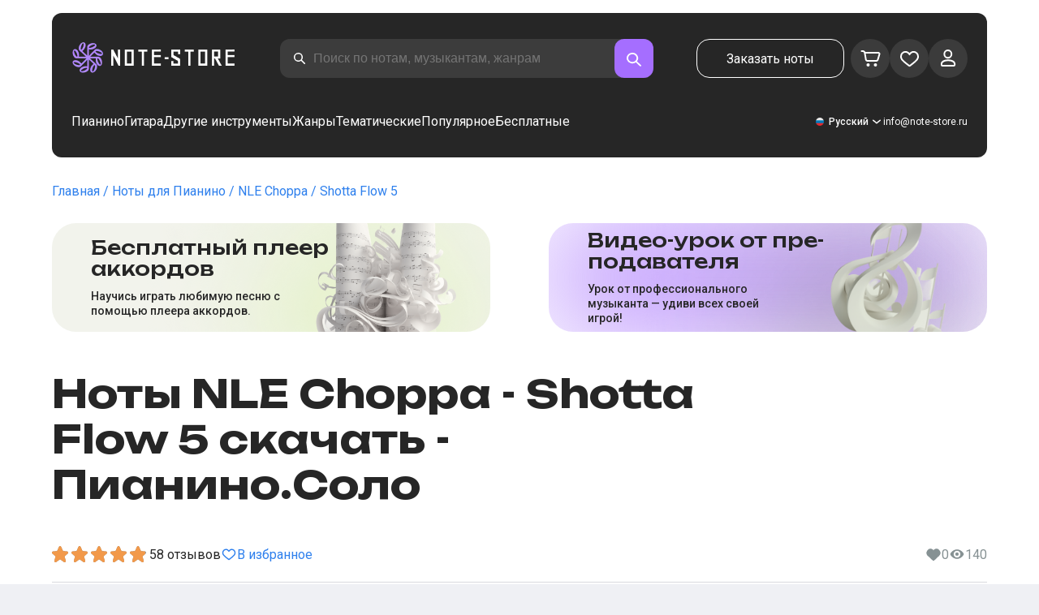

--- FILE ---
content_type: application/javascript; charset=UTF-8
request_url: https://note-store.ru/_next/static/chunks/2417-dba6c43147b499a5.js
body_size: 9127
content:
(self["webpackChunk_N_E"] = self["webpackChunk_N_E"] || []).push([[2417],{

/***/ 72417:
/***/ (function(__unused_webpack_module, __webpack_exports__, __webpack_require__) {

"use strict";

// EXPORTS
__webpack_require__.d(__webpack_exports__, {
  Z: function() { return /* binding */ Card; }
});

// EXTERNAL MODULE: ./node_modules/next/dist/compiled/react/jsx-runtime.js
var jsx_runtime = __webpack_require__(57437);
// EXTERNAL MODULE: ./node_modules/classnames/index.js
var classnames = __webpack_require__(56800);
var classnames_default = /*#__PURE__*/__webpack_require__.n(classnames);
// EXTERNAL MODULE: ./node_modules/he/he.js
var he = __webpack_require__(28101);
var he_default = /*#__PURE__*/__webpack_require__.n(he);
// EXTERNAL MODULE: ./node_modules/next/dist/api/link.js
var api_link = __webpack_require__(87138);
// EXTERNAL MODULE: ./src/shared/ui/index.ts + 50 modules
var ui = __webpack_require__(84297);
// EXTERNAL MODULE: ./src/entities/card/card.module.css
var card_module = __webpack_require__(29083);
var card_module_default = /*#__PURE__*/__webpack_require__.n(card_module);
// EXTERNAL MODULE: ./node_modules/next/dist/api/image.js
var api_image = __webpack_require__(66648);
// EXTERNAL MODULE: ./src/shared/config/index.ts + 5 modules
var config = __webpack_require__(53724);
// EXTERNAL MODULE: ./src/entities/card/components/preview/preview.module.css
var preview_module = __webpack_require__(77933);
var preview_module_default = /*#__PURE__*/__webpack_require__.n(preview_module);
;// CONCATENATED MODULE: ./src/entities/card/components/preview/preview.tsx






const Preview = (param)=>{
    let { href, target, contrast, src, className, height = 135, width = 95, ...imageProps } = param;
    if (href) {
        return /*#__PURE__*/ (0,jsx_runtime.jsx)(api_link["default"], {
            href: href,
            target: target,
            className: classnames_default()((preview_module_default()).link, className),
            prefetch: false,
            children: /*#__PURE__*/ (0,jsx_runtime.jsx)("div", {
                className: classnames_default()((preview_module_default()).wrap, className, {
                    [(preview_module_default()).contrast]: contrast
                }),
                children: /*#__PURE__*/ (0,jsx_runtime.jsx)(api_image["default"], {
                    quality: 100,
                    src: "".concat(config/* ENV */.Vi.STORAGE).concat(src),
                    ...imageProps,
                    height: height,
                    width: width
                })
            })
        });
    }
    return /*#__PURE__*/ (0,jsx_runtime.jsx)("div", {
        className: classnames_default()((preview_module_default()).wrap, className, {
            [(preview_module_default()).contrast]: contrast
        }),
        children: /*#__PURE__*/ (0,jsx_runtime.jsx)(api_image["default"], {
            src: "".concat(config/* ENV */.Vi.STORAGE).concat(src),
            ...imageProps,
            height: height,
            width: width
        })
    });
};

;// CONCATENATED MODULE: ./src/entities/card/components/preview/index.ts


// EXTERNAL MODULE: ./src/shared/assets/index.ts + 1 modules
var assets = __webpack_require__(7798);
// EXTERNAL MODULE: ./src/entities/card/components/btn-link/btn-link.module.css
var btn_link_module = __webpack_require__(1012);
var btn_link_module_default = /*#__PURE__*/__webpack_require__.n(btn_link_module);
;// CONCATENATED MODULE: ./src/entities/card/components/btn-link/btn-link.tsx





const BtnLink = (param)=>{
    let { href } = param;
    return /*#__PURE__*/ (0,jsx_runtime.jsx)(api_link["default"], {
        href: href,
        target: "_blank",
        className: (btn_link_module_default()).btnLink,
        prefetch: false,
        children: /*#__PURE__*/ (0,jsx_runtime.jsx)(api_image["default"], {
            src: assets/* linkIcon */.Nq,
            alt: "link",
            width: 28,
            height: 28
        })
    });
};

;// CONCATENATED MODULE: ./src/entities/card/components/btn-link/index.ts


// EXTERNAL MODULE: ./src/entities/card/components/instruments/instruments.module.css
var instruments_module = __webpack_require__(80448);
var instruments_module_default = /*#__PURE__*/__webpack_require__.n(instruments_module);
;// CONCATENATED MODULE: ./src/entities/card/components/instruments/instruments.tsx


const Instruments = (param)=>{
    let { instruments } = param;
    return /*#__PURE__*/ (0,jsx_runtime.jsx)("div", {
        className: (instruments_module_default()).instruments,
        children: instruments === null || instruments === void 0 ? void 0 : instruments.map((instrument)=>/*#__PURE__*/ (0,jsx_runtime.jsx)("span", {
                children: instrument.title
            }, instrument.title))
    });
};

;// CONCATENATED MODULE: ./src/entities/card/components/instruments/index.ts


// EXTERNAL MODULE: ./src/entities/card/components/variants/variants.module.css
var variants_module = __webpack_require__(62686);
var variants_module_default = /*#__PURE__*/__webpack_require__.n(variants_module);
;// CONCATENATED MODULE: ./src/entities/card/components/variants/variants.tsx



const Variants = (param)=>{
    let { variants, className } = param;
    if (variants === null || Array.isArray(variants)) {
        return null;
    }
    return /*#__PURE__*/ (0,jsx_runtime.jsxs)("div", {
        className: classnames_default()((variants_module_default()).variants, className),
        children: [
            "BASE" in variants && ".pdf",
            "MIDI" in variants && ".pdf, .midi"
        ]
    });
};

;// CONCATENATED MODULE: ./src/entities/card/components/variants/index.ts


// EXTERNAL MODULE: ./src/entities/card/components/musicians/musicians.module.css
var musicians_module = __webpack_require__(80211);
var musicians_module_default = /*#__PURE__*/__webpack_require__.n(musicians_module);
;// CONCATENATED MODULE: ./src/entities/card/components/musicians/musicians.tsx



const Musicians = (param)=>{
    let { musicians, url } = param;
    return url ? /*#__PURE__*/ (0,jsx_runtime.jsx)(api_link["default"], {
        href: url,
        className: (musicians_module_default()).musicians,
        children: musicians.map((musician)=>musician.title).join(", ")
    }) : /*#__PURE__*/ (0,jsx_runtime.jsx)("p", {
        className: (musicians_module_default()).musicians,
        children: musicians.map((musician)=>musician.title).join(", ")
    });
};

;// CONCATENATED MODULE: ./src/entities/card/components/musicians/index.ts



;// CONCATENATED MODULE: ./src/entities/card/components/index.ts






// EXTERNAL MODULE: ./src/entities/card/variants/favorite-note/favorite-note.module.css
var favorite_note_module = __webpack_require__(78815);
var favorite_note_module_default = /*#__PURE__*/__webpack_require__.n(favorite_note_module);
;// CONCATENATED MODULE: ./src/entities/card/variants/favorite-note/favorite-note.tsx








const FavoriteNote = (param)=>{
    let { id, url, img, title, musicians, arrangement, complexity, RemoveSlot, RemoveIcon, locale } = param;
    return /*#__PURE__*/ (0,jsx_runtime.jsxs)("div", {
        className: classnames_default()((card_module_default()).cardHorisontal, (card_module_default()).cardWhite),
        children: [
            /*#__PURE__*/ (0,jsx_runtime.jsx)("div", {
                className: (favorite_note_module_default()).removeMobile,
                children: /*#__PURE__*/ (0,jsx_runtime.jsx)(RemoveIcon, {
                    id: id
                })
            }),
            /*#__PURE__*/ (0,jsx_runtime.jsx)(ui/* Complexity */.SH, {
                complexity: complexity,
                className: (card_module_default()).complexityAbsolute
            }),
            ((img === null || img === void 0 ? void 0 : img.src_256_362) || (img === null || img === void 0 ? void 0 : img.src)) && /*#__PURE__*/ (0,jsx_runtime.jsx)(Preview, {
                href: url,
                target: "_blank",
                src: img.src_256_362 || img.src,
                alt: title
            }),
            /*#__PURE__*/ (0,jsx_runtime.jsxs)("div", {
                className: (card_module_default()).contentHorisontal,
                children: [
                    /*#__PURE__*/ (0,jsx_runtime.jsxs)("div", {
                        className: (card_module_default()).contentTop,
                        children: [
                            /*#__PURE__*/ (0,jsx_runtime.jsx)("div", {
                                className: (musicians_module_default()).musicians,
                                children: /*#__PURE__*/ (0,jsx_runtime.jsx)(api_link["default"], {
                                    href: url,
                                    target: "_blank",
                                    prefetch: false,
                                    children: musicians.map((musician)=>musician.title).join(", ")
                                })
                            }),
                            /*#__PURE__*/ (0,jsx_runtime.jsx)("div", {
                                children: /*#__PURE__*/ (0,jsx_runtime.jsx)(api_link["default"], {
                                    href: url,
                                    className: (card_module_default()).title,
                                    target: "_blank",
                                    prefetch: false,
                                    children: he_default().decode(title)
                                })
                            }),
                            /*#__PURE__*/ (0,jsx_runtime.jsx)(Instruments, {
                                instruments: [
                                    arrangement
                                ]
                            })
                        ]
                    }),
                    /*#__PURE__*/ (0,jsx_runtime.jsxs)("div", {
                        className: (favorite_note_module_default()).contentBottom,
                        children: [
                            /*#__PURE__*/ (0,jsx_runtime.jsx)("div", {
                                className: (favorite_note_module_default()).removeDesktop,
                                children: /*#__PURE__*/ (0,jsx_runtime.jsx)(RemoveSlot, {
                                    id: id,
                                    locale: locale
                                })
                            }),
                            /*#__PURE__*/ (0,jsx_runtime.jsx)("p", {
                                className: (card_module_default()).variants,
                                children: ".pdf , .midi"
                            })
                        ]
                    })
                ]
            })
        ]
    });
};

;// CONCATENATED MODULE: ./src/entities/card/variants/favorite-note/index.ts


// EXTERNAL MODULE: ./src/features/load-note/index.ts + 2 modules
var load_note = __webpack_require__(18975);
;// CONCATENATED MODULE: ./src/entities/card/variants/my-note/my-note.tsx




// eslint-disable-next-line boundaries/element-types




const MyNote = (param)=>{
    let { id, url, img, title, musicians, arrangement, variants, complexity, order_id, locale, token, orderStatus } = param;
    return /*#__PURE__*/ (0,jsx_runtime.jsxs)("div", {
        className: classnames_default()((card_module_default()).cardHorisontal, (card_module_default()).cardWhite),
        children: [
            /*#__PURE__*/ (0,jsx_runtime.jsx)(ui/* Complexity */.SH, {
                complexity: complexity,
                className: (card_module_default()).complexityAbsolute
            }),
            ((img === null || img === void 0 ? void 0 : img.src_256_362) || (img === null || img === void 0 ? void 0 : img.src)) && /*#__PURE__*/ (0,jsx_runtime.jsx)(Preview, {
                href: url,
                target: "_blank",
                src: img.src_256_362 || img.src,
                alt: title,
                className: (card_module_default()).previewWrap
            }),
            /*#__PURE__*/ (0,jsx_runtime.jsxs)("div", {
                className: (card_module_default()).contentHorisontal,
                children: [
                    /*#__PURE__*/ (0,jsx_runtime.jsxs)("div", {
                        className: (card_module_default()).contentTop,
                        children: [
                            /*#__PURE__*/ (0,jsx_runtime.jsx)("div", {
                                className: (musicians_module_default()).musicians,
                                children: /*#__PURE__*/ (0,jsx_runtime.jsx)(api_link["default"], {
                                    href: url,
                                    target: "_blank",
                                    prefetch: false,
                                    children: musicians.map((musician)=>musician.title).join(", ")
                                })
                            }),
                            /*#__PURE__*/ (0,jsx_runtime.jsx)("div", {
                                children: /*#__PURE__*/ (0,jsx_runtime.jsx)(api_link["default"], {
                                    href: url,
                                    className: (card_module_default()).title,
                                    target: "_blank",
                                    prefetch: false,
                                    children: he_default().decode(title)
                                })
                            }),
                            /*#__PURE__*/ (0,jsx_runtime.jsx)(Instruments, {
                                instruments: [
                                    arrangement
                                ]
                            })
                        ]
                    }),
                    /*#__PURE__*/ (0,jsx_runtime.jsx)(load_note/* LoadNoteBtnLink */.m, {
                        variants: variants,
                        orderId: order_id,
                        noteId: id,
                        token: token,
                        locale: locale,
                        orderStatus: orderStatus,
                        title: ""
                    })
                ]
            }),
            /*#__PURE__*/ (0,jsx_runtime.jsx)(BtnLink, {
                href: url
            })
        ]
    });
};

;// CONCATENATED MODULE: ./src/entities/card/variants/my-note/index.ts


// EXTERNAL MODULE: __barrel_optimize__?names=format!=!./node_modules/date-fns/esm/index.js
var esm = __webpack_require__(6392);
// EXTERNAL MODULE: ./node_modules/date-fns/esm/locale/index.js + 803 modules
var locale = __webpack_require__(51248);
// EXTERNAL MODULE: ./node_modules/next/dist/compiled/react/index.js
var react = __webpack_require__(2265);
// EXTERNAL MODULE: ./src/app/currency.ts
var currency = __webpack_require__(29985);
// EXTERNAL MODULE: ./src/entities/card/variants/basket-note/basket-note.module.css
var basket_note_module = __webpack_require__(93212);
var basket_note_module_default = /*#__PURE__*/__webpack_require__.n(basket_note_module);
;// CONCATENATED MODULE: ./src/entities/card/variants/basket-note/basket-note.tsx
/* __next_internal_client_entry_do_not_use__ BasketNote auto */ 












function getWorkdayOffset(workdays) {
    const date = new Date();
    let offset = 0;
    // Loop while the offset is less than the desired number of workdays
    while(offset < workdays){
        date.setDate(date.getDate() + 1); // Add one day
        const day = date.getDay(); // Get the day of the week (0-6)
        // Check if the day is a weekend
        if (day === 0 || day === 6) {
            continue; // Skip weekends
        }
        // eslint-disable-next-line no-plusplus
        offset++; // Increment the offset only if it's a weekday
    }
    return date.toISOString();
}
const DATE_LOCALE = {
    ru: locale.ru,
    de: locale.de,
    en: locale/* enUS */._z,
    es: locale.es
};
const getDate = (date)=>{
    try {
        return (0,esm/* format */.W)(new Date(date), "d MMMM", {
            // eslint-disable-next-line @typescript-eslint/no-unsafe-assignment
            locale: DATE_LOCALE[config/* ENV */.Vi.LANG]
        });
    } catch (e) {
        return "";
    }
};
const BasketNote = (param)=>{
    let { // eslint-disable-next-line @typescript-eslint/no-unused-vars
    id, url, img, title, musicians, arrangement, complexity, price, ContentSlot, ActionSlot, isempty, PRICE: { PRINT_VALUE, VARIANT }, locale, isExpress, toggleExpress, isEmpty } = param;
    const [expressInfo, setExpressInfo] = (0,react.useState)({
        show: false,
        top: 0,
        left: 0
    });
    const handleExpressMouseEnter = (event)=>{
        if (event.target) {
            const { top, left } = event.target.getBoundingClientRect();
            setExpressInfo({
                show: true,
                // eslint-disable-next-line @typescript-eslint/ban-ts-comment
                // @ts-ignore
                // eslint-disable-next-line @typescript-eslint/no-unsafe-assignment
                left: left + event.target.offsetWidth,
                top
            });
        }
    };
    const handleExpressMouseLeave = ()=>{
        setExpressInfo({
            show: false,
            left: 0,
            top: 0
        });
    };
    (0,react.useEffect)(()=>{
        document.addEventListener("scroll", handleExpressMouseLeave);
        return ()=>{
            document.removeEventListener("scroll", handleExpressMouseLeave);
        };
    }, []);
    const [costPrice, setCostPrice] = (0,react.useState)();
    (0,react.useEffect)(()=>{
        // eslint-disable-next-line @typescript-eslint/no-floating-promises
        (async ()=>{
            // eslint-disable-next-line @typescript-eslint/await-thenable
            const currencyCookie = await (0,currency/* getCurrency */.z)();
            setCostPrice(// eslint-disable-next-line @typescript-eslint/no-unsafe-argument
            locale["SBB_BASKET_EXPRESS_PRICE_".concat(currencyCookie === null || currencyCookie === void 0 ? void 0 : currencyCookie.value)] || locale["SBB_BASKET_EXPRESS_PRICE_".concat(config/* ENV */.Vi.DEFAULT_CERRENCY)]);
        })();
    // eslint-disable-next-line react-hooks/exhaustive-deps
    }, []);
    return /*#__PURE__*/ (0,jsx_runtime.jsxs)("div", {
        className: classnames_default()((card_module_default()).cardHorisontal, (card_module_default()).cardWhite, (basket_note_module_default()).indent),
        children: [
            /*#__PURE__*/ (0,jsx_runtime.jsx)("p", {
                className: (basket_note_module_default()).price,
                children: price
            }),
            /*#__PURE__*/ (0,jsx_runtime.jsx)(ui/* Complexity */.SH, {
                complexity: complexity,
                className: (basket_note_module_default()).complexity
            }),
            ((img === null || img === void 0 ? void 0 : img.src_256_362) || (img === null || img === void 0 ? void 0 : img.src)) && /*#__PURE__*/ (0,jsx_runtime.jsx)(Preview, {
                src: img.src_256_362 || img.src,
                alt: title,
                href: url,
                target: "_blank"
            }),
            /*#__PURE__*/ (0,jsx_runtime.jsxs)("div", {
                className: (card_module_default()).contentHorisontal,
                children: [
                    /*#__PURE__*/ (0,jsx_runtime.jsxs)("div", {
                        className: classnames_default()((card_module_default()).contentTop, (basket_note_module_default()).content),
                        children: [
                            /*#__PURE__*/ (0,jsx_runtime.jsx)(Musicians, {
                                url: url,
                                musicians: musicians
                            }),
                            /*#__PURE__*/ (0,jsx_runtime.jsx)(api_link["default"], {
                                href: url,
                                className: classnames_default()((card_module_default()).title, (basket_note_module_default()).cardTitle),
                                children: he_default().decode(title)
                            }),
                            !isEmpty ? /*#__PURE__*/ (0,jsx_runtime.jsx)("p", {
                                className: classnames_default()((basket_note_module_default()).price),
                                children: he_default().decode(PRINT_VALUE)
                            }) : null,
                            /*#__PURE__*/ (0,jsx_runtime.jsxs)("div", {
                                className: (basket_note_module_default()).instruments,
                                children: [
                                    /*#__PURE__*/ (0,jsx_runtime.jsx)(Instruments, {
                                        instruments: [
                                            arrangement
                                        ]
                                    }),
                                    isempty && "true" === "true" && /*#__PURE__*/ (0,jsx_runtime.jsxs)("div", {
                                        className: (basket_note_module_default()).isemptyDate,
                                        children: [
                                            getDate(getWorkdayOffset(isExpress ? 3 : 7)),
                                            ",",
                                            " ",
                                            locale.SBB_BASKET_ITEM_DOWNLOAD || "SBB_BASKET_ITEM_DOWNLOAD"
                                        ]
                                    })
                                ]
                            }),
                            isempty && /*#__PURE__*/ (0,jsx_runtime.jsxs)(jsx_runtime.Fragment, {
                                children: [
                                    /*#__PURE__*/ (0,jsx_runtime.jsxs)("div", {
                                        className: (basket_note_module_default()).express,
                                        onClick: toggleExpress,
                                        children: [
                                            /*#__PURE__*/ (0,jsx_runtime.jsxs)("div", {
                                                className: (basket_note_module_default()).expressToggle,
                                                children: [
                                                    /*#__PURE__*/ (0,jsx_runtime.jsx)(ui/* Toggle */.ZD, {
                                                        toggleName: "express-".concat(id),
                                                        checked: isExpress
                                                    }),
                                                    /*#__PURE__*/ (0,jsx_runtime.jsx)("span", {
                                                        className: (basket_note_module_default()).expressLabel,
                                                        children: locale.SBB_BASKET_EXPRESS_LABEL
                                                    })
                                                ]
                                            }),
                                            /*#__PURE__*/ (0,jsx_runtime.jsx)("span", {
                                                className: (basket_note_module_default()).expressPrice,
                                                children: costPrice
                                            })
                                        ]
                                    }),
                                    /*#__PURE__*/ (0,jsx_runtime.jsxs)("div", {
                                        children: [
                                            /*#__PURE__*/ (0,jsx_runtime.jsx)("p", {
                                                className: (basket_note_module_default()).expressInfoLabel,
                                                onMouseEnter: handleExpressMouseEnter,
                                                onMouseMove: handleExpressMouseEnter,
                                                onMouseLeave: handleExpressMouseLeave,
                                                children: locale.SBB_BASKET_EXPRESS_INFO_LABEL
                                            }),
                                            expressInfo.show && /*#__PURE__*/ (0,jsx_runtime.jsx)("div", {
                                                style: {
                                                    left: "".concat(expressInfo.left, "px"),
                                                    top: "".concat(expressInfo.top, "px")
                                                },
                                                className: (basket_note_module_default()).expressInfoText,
                                                children: locale.SBB_BASKET_EXPRESS_INFO_TEXT
                                            })
                                        ]
                                    })
                                ]
                            })
                        ]
                    }),
                    /*#__PURE__*/ (0,jsx_runtime.jsxs)("div", {
                        className: (basket_note_module_default()).buttons,
                        children: [
                            /*#__PURE__*/ (0,jsx_runtime.jsx)(ContentSlot, {}),
                            /*#__PURE__*/ (0,jsx_runtime.jsx)(ActionSlot, {})
                        ]
                    }),
                    /*#__PURE__*/ (0,jsx_runtime.jsx)("div", {
                        className: classnames_default()((card_module_default()).variants, (basket_note_module_default()).variants),
                        children: /*#__PURE__*/ (0,jsx_runtime.jsx)(Variants, {
                            variants: {
                                [VARIANT]: VARIANT
                            }
                        })
                    })
                ]
            })
        ]
    });
};

;// CONCATENATED MODULE: ./src/entities/card/variants/basket-note/index.ts


;// CONCATENATED MODULE: ./src/entities/card/variants/order-note/order-note.tsx







const OrderNote = (param)=>{
    let { id, orderId, url, status, img, title, musicians, arrangement, variants, complexity, Variants, instruments } = param;
    var _musicians_, _instruments_;
    return /*#__PURE__*/ (0,jsx_runtime.jsxs)("div", {
        className: classnames_default()((card_module_default()).cardHorisontal, (card_module_default()).cardBeige),
        children: [
            /*#__PURE__*/ (0,jsx_runtime.jsx)(ui/* Complexity */.SH, {
                complexity: complexity,
                className: (card_module_default()).complexityAbsolute
            }),
            ((img === null || img === void 0 ? void 0 : img.src_256_362) || (img === null || img === void 0 ? void 0 : img.src)) && /*#__PURE__*/ (0,jsx_runtime.jsx)(Preview, {
                href: url,
                src: img.src_256_362 || img.src,
                alt: title,
                contrast: true,
                className: (card_module_default()).preview
            }),
            /*#__PURE__*/ (0,jsx_runtime.jsxs)("div", {
                className: (card_module_default()).contentHorisontal,
                children: [
                    /*#__PURE__*/ (0,jsx_runtime.jsxs)("div", {
                        className: (card_module_default()).contentTop,
                        children: [
                            /*#__PURE__*/ (0,jsx_runtime.jsx)(Musicians, {
                                musicians: musicians,
                                url: url
                            }),
                            /*#__PURE__*/ (0,jsx_runtime.jsx)(api_link["default"], {
                                href: url,
                                className: (card_module_default()).title,
                                children: he_default().decode(title)
                            }),
                            /*#__PURE__*/ (0,jsx_runtime.jsx)(Instruments, {
                                instruments: [
                                    arrangement
                                ]
                            })
                        ]
                    }),
                    /*#__PURE__*/ (0,jsx_runtime.jsx)("div", {
                        className: (card_module_default()).variants,
                        children: /*#__PURE__*/ (0,jsx_runtime.jsx)(Variants, {
                            noteId: id,
                            orderId: orderId,
                            variants: variants,
                            title: title,
                            status: status,
                            titleYa: "".concat((_musicians_ = musicians[0]) === null || _musicians_ === void 0 ? void 0 : _musicians_.title, " - ").concat(title, " - ").concat(arrangement.title),
                            category: instruments === null || instruments === void 0 ? void 0 : (_instruments_ = instruments[0]) === null || _instruments_ === void 0 ? void 0 : _instruments_.title,
                            brand: arrangement.title
                        })
                    })
                ]
            }),
            /*#__PURE__*/ (0,jsx_runtime.jsx)(BtnLink, {
                href: url
            })
        ]
    });
};

;// CONCATENATED MODULE: ./src/entities/card/variants/order-note/index.ts


// EXTERNAL MODULE: ./src/features/favourites/index.ts + 2 modules
var favourites = __webpack_require__(61718);
// EXTERNAL MODULE: ./src/shared/api/index.ts + 22 modules
var api = __webpack_require__(31281);
// EXTERNAL MODULE: ./src/shared/libs/index.ts + 17 modules
var libs = __webpack_require__(29548);
// EXTERNAL MODULE: ./src/entities/card/variants/grid-note/grid-note.module.css
var grid_note_module = __webpack_require__(92688);
var grid_note_module_default = /*#__PURE__*/__webpack_require__.n(grid_note_module);
;// CONCATENATED MODULE: ./src/entities/card/variants/grid-note/grid-note.tsx
/* __next_internal_client_entry_do_not_use__ GridNote auto */ 




// eslint-disable-next-line boundaries/element-types







const GridNote = (param)=>{
    let { id, url, img, title, musicians, complexity, vote_count, likes, views, rating, mobileSpace, className, arrangement, favorite, altText, locale, isfree } = param;
    const mutation = (0,api/* useAddToBasketMutation */.sg)();
    const { isFavorite, toggleFavorite, countFavorite } = (0,favourites/* useFavourites */.c)({
        id,
        count: likes,
        old_favorite: favorite
    });
    const [favStyle, setFavStyle] = (0,react.useState)(classnames_default()((grid_note_module_default()).favourites, {
        [(grid_note_module_default()).isFav]: isFavorite
    }));
    const handleDownload = (0,react.useCallback)(async ()=>{
        const { data: dataResponse } = await mutation.mutateAsync({
            price: 0,
            variant: "MIDI",
            offer_id: id
        });
        if (dataResponse.REDIRECT) {
            fetch("".concat(config/* ENV */.Vi.STORAGE).concat(dataResponse.REDIRECT)).then((response)=>response.blob()).then((blob)=>{
                const link = document.createElement("a");
                link.href = URL.createObjectURL(blob);
                link.download = "".concat(title, ".pdf");
                link.target = "_blank";
                link.click();
            }).catch((error)=>console.error("Error downloading file:", error));
        }
    }, [
        mutation,
        id,
        title
    ]);
    (0,react.useLayoutEffect)(()=>{
        setFavStyle(classnames_default()((grid_note_module_default()).favourites, {
            [(grid_note_module_default()).isFav]: isFavorite
        }));
    }, [
        isFavorite
    ]);
    return /*#__PURE__*/ (0,jsx_runtime.jsxs)("div", {
        className: classnames_default()((grid_note_module_default()).card, {
            [(grid_note_module_default()).mobileSpace]: mobileSpace
        }, className),
        children: [
            /*#__PURE__*/ (0,jsx_runtime.jsxs)("div", {
                className: (grid_note_module_default()).bgHeader,
                children: [
                    /*#__PURE__*/ (0,jsx_runtime.jsxs)("div", {
                        className: (grid_note_module_default()).topBlock,
                        children: [
                            /*#__PURE__*/ (0,jsx_runtime.jsx)("div", {
                                children: /*#__PURE__*/ (0,jsx_runtime.jsx)(ui/* Complexity */.SH, {
                                    complexity: complexity
                                })
                            }),
                            /*#__PURE__*/ (0,jsx_runtime.jsx)("div", {
                                children: /*#__PURE__*/ (0,jsx_runtime.jsx)("span", {
                                    className: favStyle,
                                    // eslint-disable-next-line @typescript-eslint/no-misused-promises
                                    onClick: toggleFavorite
                                })
                            })
                        ]
                    }),
                    ((img === null || img === void 0 ? void 0 : img.src_256_362) || (img === null || img === void 0 ? void 0 : img.src)) && /*#__PURE__*/ (0,jsx_runtime.jsx)(Preview, {
                        href: url,
                        src: img.src_256_362 || img.src,
                        // ноты, аккорды музыкант - название произведения
                        alt: "".concat(altText, " ").concat((0,libs/* parseMusicians */.zP)(musicians), " - ").concat(title),
                        className: (grid_note_module_default()).previewWrap,
                        height: 256,
                        width: 181
                    })
                ]
            }),
            /*#__PURE__*/ (0,jsx_runtime.jsxs)("div", {
                className: (grid_note_module_default()).info,
                children: [
                    /*#__PURE__*/ (0,jsx_runtime.jsxs)(ui/* Int4 */.hy, {
                        className: (grid_note_module_default()).rating,
                        children: [
                            /*#__PURE__*/ (0,jsx_runtime.jsx)("span", {
                                className: (grid_note_module_default()).star
                            }),
                            "".concat(rating, " (").concat(vote_count || 0, ")")
                        ]
                    }),
                    /*#__PURE__*/ (0,jsx_runtime.jsxs)("div", {
                        className: (grid_note_module_default()).counters,
                        children: [
                            /*#__PURE__*/ (0,jsx_runtime.jsx)(ui/* Int4 */.hy, {
                                className: (grid_note_module_default()).likesCounter,
                                children: countFavorite || 0
                            }),
                            /*#__PURE__*/ (0,jsx_runtime.jsx)(ui/* Int4 */.hy, {
                                className: (grid_note_module_default()).viewsCounter,
                                children: views || 0
                            })
                        ]
                    })
                ]
            }),
            /*#__PURE__*/ (0,jsx_runtime.jsx)("div", {
                className: (grid_note_module_default()).titleBlock,
                children: /*#__PURE__*/ (0,jsx_runtime.jsxs)(api_link["default"], {
                    href: url,
                    prefetch: false,
                    children: [
                        /*#__PURE__*/ (0,jsx_runtime.jsx)(ui/* Int3 */.CE, {
                            className: (grid_note_module_default()).author,
                            children: musicians && (0,libs/* parseMusicians */.zP)(musicians)
                        }),
                        /*#__PURE__*/ (0,jsx_runtime.jsx)("div", {
                            className: (grid_note_module_default()).songTitle,
                            children: he_default().decode(title)
                        })
                    ]
                })
            }),
            config/* ENV */.Vi.LANG === "de" && isfree ? /*#__PURE__*/ (0,jsx_runtime.jsxs)("div", {
                className: (grid_note_module_default()).bottomBar,
                children: [
                    /*#__PURE__*/ (0,jsx_runtime.jsx)(Instruments, {
                        instruments: arrangement ? [
                            {
                                code: arrangement.id,
                                title: arrangement.title
                            }
                        ] : []
                    }),
                    /*#__PURE__*/ (0,jsx_runtime.jsx)(ui/* Button */.zx, {
                        onClick: handleDownload,
                        size: "s",
                        children: (locale === null || locale === void 0 ? void 0 : locale.NOTE_FREE_BTN_ON_CARD) || "NOTE_FREE_BTN_ON_CARD"
                    })
                ]
            }) : /*#__PURE__*/ (0,jsx_runtime.jsx)(Instruments, {
                instruments: arrangement ? [
                    {
                        code: arrangement.id,
                        title: arrangement.title
                    }
                ] : []
            })
        ]
    });
};

;// CONCATENATED MODULE: ./src/entities/card/variants/grid-note/index.ts


// EXTERNAL MODULE: ./src/entities/card/variants/widget/widget.module.css
var widget_module = __webpack_require__(55618);
var widget_module_default = /*#__PURE__*/__webpack_require__.n(widget_module);
;// CONCATENATED MODULE: ./src/entities/card/variants/widget/widget.tsx








const Widget = (param)=>{
    let { url: pathname, img, title, musicians, arrangement, btnText, variant } = param;
    const url = "".concat(config/* ENV */.Vi.STORAGE).concat(pathname);
    return /*#__PURE__*/ (0,jsx_runtime.jsxs)("div", {
        className: classnames_default()((widget_module_default()).wrap, {
            [(widget_module_default()).vertical]: variant === "vertical"
        }),
        children: [
            (img === null || img === void 0 ? void 0 : img.src) && /*#__PURE__*/ (0,jsx_runtime.jsx)(Preview, {
                className: (widget_module_default()).preview,
                href: url,
                target: "_blank",
                src: img.src,
                alt: title
            }),
            /*#__PURE__*/ (0,jsx_runtime.jsx)("div", {
                className: classnames_default()((widget_module_default()).text, (card_module_default()).contentHorisontal),
                children: /*#__PURE__*/ (0,jsx_runtime.jsxs)("div", {
                    className: classnames_default()((widget_module_default()).card, (card_module_default()).contentTop),
                    children: [
                        /*#__PURE__*/ (0,jsx_runtime.jsx)("div", {
                            className: classnames_default()((musicians_module_default()).musicians, (widget_module_default()).musicians),
                            children: /*#__PURE__*/ (0,jsx_runtime.jsx)("a", {
                                href: url,
                                target: "_blank",
                                children: musicians.map((musician)=>musician.title).join(", ")
                            })
                        }),
                        /*#__PURE__*/ (0,jsx_runtime.jsx)("div", {
                            className: (widget_module_default()).title,
                            children: /*#__PURE__*/ (0,jsx_runtime.jsx)("a", {
                                href: url,
                                className: (card_module_default()).title,
                                target: "_blank",
                                children: he_default().decode(title)
                            })
                        }),
                        arrangement && /*#__PURE__*/ (0,jsx_runtime.jsx)(Instruments, {
                            instruments: [
                                {
                                    code: arrangement.id,
                                    title: arrangement.title
                                }
                            ]
                        }),
                        /*#__PURE__*/ (0,jsx_runtime.jsx)("a", {
                            href: url,
                            target: "_blank",
                            className: classnames_default()(ui/* stylesButton */.xe.button, ui/* stylesButton */.xe.black, (widget_module_default()).btn),
                            children: btnText
                        })
                    ]
                })
            })
        ]
    });
};

;// CONCATENATED MODULE: ./src/entities/card/variants/widget/index.ts


;// CONCATENATED MODULE: ./src/entities/card/variants/index.ts







;// CONCATENATED MODULE: ./src/entities/card/index.ts

const Card = {
    FavoriteNote: FavoriteNote,
    MyNote: MyNote,
    BasketNote: BasketNote,
    OrderNote: OrderNote,
    GridNote: GridNote,
    Widget: Widget
};


/***/ }),

/***/ 61718:
/***/ (function(__unused_webpack_module, __webpack_exports__, __webpack_require__) {

"use strict";

// EXPORTS
__webpack_require__.d(__webpack_exports__, {
  c: function() { return /* reexport */ useFavourites; }
});

// EXTERNAL MODULE: ./node_modules/next/dist/compiled/react/index.js
var react = __webpack_require__(2265);
// EXTERNAL MODULE: ./src/shared/api/queries/index.ts + 31 modules
var queries = __webpack_require__(9960);
// EXTERNAL MODULE: ./node_modules/next/dist/client/app-call-server.js
var app_call_server = __webpack_require__(74590);
// EXTERNAL MODULE: ./node_modules/next/dist/build/webpack/loaders/next-flight-loader/action-client-wrapper.js
var action_client_wrapper = __webpack_require__(58064);
;// CONCATENATED MODULE: ./src/shared/libs/hooks/revalidateNote.ts



function __build_action__(action, args) {
  return callServer(action.$$id, args)
}

/* __next_internal_action_entry_do_not_use__ {"6eb5aca77ac28040267c9d57d44950d8a1525632":"$$ACTION_0","8cf54194fae64e835487d7aa7838587fa0fd57e5":"revalidateNote"} */ var revalidateNote = (0,action_client_wrapper/* createServerReference */.$)("8cf54194fae64e835487d7aa7838587fa0fd57e5");



;// CONCATENATED MODULE: ./src/features/favourites/use-favourites.tsx
/* __next_internal_client_entry_do_not_use__ useFavourites auto */ 
// eslint-disable-next-line import/no-internal-modules

// eslint-disable-next-line import/no-internal-modules

const useFavourites = (param)=>{
    let { id, count, path } = param;
    const { data: favorites } = (0,queries/* useGetFavoritesQuery */.X_)();
    const [isFavorite, setIsFavorite] = (0,react.useState)(false);
    (0,react.useEffect)(()=>{
        if (favorites) {
            const isCheck = favorites.data.some((favoriteId)=>favoriteId.toString() === (id === null || id === void 0 ? void 0 : id.toString()));
            setIsFavorite(isCheck);
        }
    }, [
        favorites,
        id
    ]);
    const addFavoriteMutation = (0,queries/* useAddFavoriteMutation */.ul)();
    const deleteFavoriteMutation = (0,queries/* useDeleteFavoriteMutation */.Xc)();
    const [countFavorite, setCountFavorite] = (0,react.useState)(count || 0);
    (0,react.useEffect)(()=>{
        setCountFavorite(count || 0);
    }, [
        count
    ]);
    const toggleFavoriteById = (0,react.useCallback)(async (toggleId)=>{
        if (!isFavorite) {
            setCountFavorite((prev)=>prev + 1);
            setIsFavorite(true);
            await addFavoriteMutation.mutateAsync({
                id: toggleId
            });
        } else {
            setCountFavorite((prev)=>prev - 1);
            setIsFavorite(false);
            await deleteFavoriteMutation.mutateAsync({
                offer_id: toggleId
            });
        }
        revalidateNote(path);
    }, [
        addFavoriteMutation,
        deleteFavoriteMutation,
        isFavorite,
        path
    ]);
    const toggleFavorite = (0,react.useCallback)(()=>id ? toggleFavoriteById(id) : ()=>{}, [
        id,
        toggleFavoriteById
    ]);
    return {
        isFavorite,
        toggleFavorite,
        toggleFavoriteById,
        countFavorite
    };
};

;// CONCATENATED MODULE: ./src/features/favourites/index.ts



/***/ }),

/***/ 18975:
/***/ (function(__unused_webpack_module, __webpack_exports__, __webpack_require__) {

"use strict";

// EXPORTS
__webpack_require__.d(__webpack_exports__, {
  m: function() { return /* reexport */ LoadNoteBtnLink; }
});

// EXTERNAL MODULE: ./node_modules/next/dist/compiled/react/jsx-runtime.js
var jsx_runtime = __webpack_require__(57437);
// EXTERNAL MODULE: ./node_modules/classnames/index.js
var classnames = __webpack_require__(56800);
var classnames_default = /*#__PURE__*/__webpack_require__.n(classnames);
// EXTERNAL MODULE: ./node_modules/query-string/index.js + 4 modules
var query_string = __webpack_require__(12491);
// EXTERNAL MODULE: ./node_modules/next/dist/compiled/react/index.js
var react = __webpack_require__(2265);
// EXTERNAL MODULE: ./src/app/currency.ts
var app_currency = __webpack_require__(29985);
// EXTERNAL MODULE: ./src/shared/config/index.ts + 5 modules
var config = __webpack_require__(53724);
// EXTERNAL MODULE: ./src/shared/ui/index.ts + 50 modules
var ui = __webpack_require__(84297);
// EXTERNAL MODULE: ./src/features/load-note/ui/btn-link.module.css
var btn_link_module = __webpack_require__(64311);
var btn_link_module_default = /*#__PURE__*/__webpack_require__.n(btn_link_module);
;// CONCATENATED MODULE: ./src/features/load-note/ui/btn-link.tsx








// Принят, ожидается оплата - order status_id = N
// Готовые ноты: note status=done
// Не готовые и не экспресс: note status=work
// Не готовые и экспресс: note status=express
//
// Предзаказ - order status_id = PO
// Не готовые и не экспресс: note status=work
//
// Оплачен, готов частично- order status_id = ????
// Готовые ноты: note status=done & note variants != null.
// Не готовые и не экспресс: note status=work
// Не готовые и экспресс: note status=express
// Принят, ожидается оплата
// Готовые ноты: Ноты можно будет скачать сразу после оплаты
// Не готовые и не экспресс: После оплаты сделаем в течение 14 рабочих дней.
// Не готовые и экспресс: После оплаты сделаем в течение 3 рабочих дней
//
// Предзаказ
// Не готовые и не экспресс: Мы оповестим вас о том, когда мы сделаем эти ноты.
// Других нот тут просто по определению быть не может, иначе это будет другой статус у заказа.
//
// Оплачен, готов частично
// Готовые ноты: Кнопки для скачивания.
// Не готовые и не экспресс: Ноты будут готовы [от даты оплаты +14 рабочих дней].
// Не готовые и экспресс: Ноты будут готовы [от даты оплаты +3 рабочих дня].
const LoadNoteBtnLink = (param)=>{
    let { variants, orderId, noteId, token, locale, status, orderStatus, titleYa, category, brand } = param;
    const metrikaSend = (0,react.useCallback)(async ()=>{
        // eslint-disable-next-line @typescript-eslint/await-thenable
        const currency = await (0,app_currency/* getCurrency */.z)();
        // eslint-disable-next-line @typescript-eslint/ban-ts-comment
        // @ts-expect-error
        // eslint-disable-next-line @typescript-eslint/no-unsafe-call,@typescript-eslint/no-unsafe-member-access
        window.dataLayer.push({
            ecommerce: {
                currencyCode: (currency === null || currency === void 0 ? void 0 : currency.value) || config/* ENV */.Vi.DEFAULT_CERRENCY,
                purchase: {
                    actionField: {
                        id: orderId
                    },
                    products: [
                        {
                            id: noteId.toFixed(),
                            name: titleYa,
                            category,
                            brand,
                            variant: variants && "MIDI" in variants ? "MIDI" : "BASE",
                            quantity: 1,
                            position: 1
                        }
                    ]
                }
            }
        });
    }, [
        orderId,
        noteId,
        titleYa,
        category,
        brand,
        variants
    ]);
    // return orderStatus;
    if (orderStatus === "N") {
        if (status === "done") {
            return /*#__PURE__*/ (0,jsx_runtime.jsx)("p", {
                className: (btn_link_module_default()).text,
                children: locale.ORDER_READY_NO_PAY || "ORDER_READY_NO_PAY"
            });
        }
        if (status === "work") {
            return /*#__PURE__*/ (0,jsx_runtime.jsx)("p", {
                className: (btn_link_module_default()).text,
                children: locale.ORDER_NO_READY_NO_PAY || "ORDER_NO_READY_NO_PAY"
            });
        }
        if (status === "express") {
            return /*#__PURE__*/ (0,jsx_runtime.jsx)("p", {
                className: (btn_link_module_default()).text,
                children: locale.ORDER_NO_READY_NO_PAY_EXPRESS || "ORDER_NO_READY_NO_PAY_EXPRESS"
            });
        }
    }
    if (orderStatus === "PO") {
        return /*#__PURE__*/ (0,jsx_runtime.jsx)("p", {
            className: (btn_link_module_default()).text,
            children: locale.ORDER_NO_READY || "ORDER_NO_READY"
        });
    }
    if (orderStatus === "OP") {
        if (status === "work") {
            return /*#__PURE__*/ (0,jsx_runtime.jsx)("p", {
                className: (btn_link_module_default()).text,
                children: locale.ORDER_NO_READY_PAY || "ORDER_NO_READY_PAY"
            });
        }
        if (status === "express") {
            return /*#__PURE__*/ (0,jsx_runtime.jsx)("p", {
                className: (btn_link_module_default()).text,
                children: locale.ORDER_NO_READY_PAY_EXPRESS || "ORDER_NO_READY_PAY_EXPRESS"
            });
        }
    }
    if (variants && !Array.isArray(variants)) {
        return /*#__PURE__*/ (0,jsx_runtime.jsxs)("div", {
            className: (btn_link_module_default()).wrap,
            children: [
                "MIDI" in variants && /*#__PURE__*/ (0,jsx_runtime.jsxs)("a", {
                    href: "".concat(config/* ENV */.Vi.API, "/order_download/").concat(orderId, "/?").concat(query_string/* default */.Z.stringify({
                        token,
                        offer_id: noteId,
                        format: "MIDI"
                    })),
                    download: true,
                    onClick: ()=>void metrikaSend(),
                    className: classnames_default()(ui/* stylesButton */.xe.button, ui/* stylesButton */.xe.s, ui/* stylesButton */.xe.green, (btn_link_module_default()).btnLink),
                    children: [
                        locale.ORDER_DOWNLOAD || "ORDER_DOWNLOAD",
                        " .midi"
                    ]
                }),
                "BASE" in variants && /*#__PURE__*/ (0,jsx_runtime.jsxs)("a", {
                    href: "".concat(config/* ENV */.Vi.API, "/order_download/").concat(orderId, "/?").concat(query_string/* default */.Z.stringify({
                        token,
                        offer_id: noteId
                    })),
                    download: true,
                    onClick: ()=>void metrikaSend(),
                    className: classnames_default()(ui/* stylesButton */.xe.button, ui/* stylesButton */.xe.s, ui/* stylesButton */.xe.green, (btn_link_module_default()).btnLink),
                    children: [
                        locale.ORDER_DOWNLOAD || "ORDER_DOWNLOAD",
                        " .pdf"
                    ]
                })
            ]
        });
    }
    return null;
};

;// CONCATENATED MODULE: ./src/features/load-note/ui/index.ts


;// CONCATENATED MODULE: ./src/features/load-note/index.ts



/***/ }),

/***/ 29083:
/***/ (function(module) {

// extracted by mini-css-extract-plugin
module.exports = {"cardHorisontal":"card_cardHorisontal__VSK0r","cardWhite":"card_cardWhite__Dz6_q","cardBeige":"card_cardBeige__ix2ns","complexityAbsolute":"card_complexityAbsolute__AI3JX","contentHorisontal":"card_contentHorisontal__bx8Wg","contentTop":"card_contentTop__NDZ4U","title":"card_title__XmJ_o","variants":"card_variants__514FO","preview":"card_preview__6shjL","previewWrap":"card_previewWrap__z3ip_"};

/***/ }),

/***/ 1012:
/***/ (function(module) {

// extracted by mini-css-extract-plugin
module.exports = {"btnLink":"btn-link_btnLink__XKkDO"};

/***/ }),

/***/ 80448:
/***/ (function(module) {

// extracted by mini-css-extract-plugin
module.exports = {"instruments":"instruments_instruments__VKPA4"};

/***/ }),

/***/ 80211:
/***/ (function(module) {

// extracted by mini-css-extract-plugin
module.exports = {"musicians":"musicians_musicians__suKG9"};

/***/ }),

/***/ 77933:
/***/ (function(module) {

// extracted by mini-css-extract-plugin
module.exports = {"wrap":"preview_wrap__vnFZO","link":"preview_link__QBpos","contrast":"preview_contrast___p1Ui"};

/***/ }),

/***/ 62686:
/***/ (function(module) {

// extracted by mini-css-extract-plugin
module.exports = {"variants":"variants_variants__zLFsH"};

/***/ }),

/***/ 93212:
/***/ (function(module) {

// extracted by mini-css-extract-plugin
module.exports = {"price":"basket-note_price__kLDCT","variants":"basket-note_variants__ZkgWb","complexity":"basket-note_complexity__Xqpyf","buttons":"basket-note_buttons__X7Tpo","indent":"basket-note_indent__P7JDq","express":"basket-note_express__tRoLU","expressToggle":"basket-note_expressToggle__raC_4","expressPrice":"basket-note_expressPrice__Sh8Bh","expressLabel":"basket-note_expressLabel__q3RRU","expressInfo":"basket-note_expressInfo__XMJqM","expressInfoLabel":"basket-note_expressInfoLabel__QjKFc","expressInfoText":"basket-note_expressInfoText__vlEUS","instruments":"basket-note_instruments__9JzbX","isemptyDate":"basket-note_isemptyDate__ns7lk","content":"basket-note_content__2h5an","cardTitle":"basket-note_cardTitle__zsWtM"};

/***/ }),

/***/ 78815:
/***/ (function(module) {

// extracted by mini-css-extract-plugin
module.exports = {"contentBottom":"favorite-note_contentBottom__Jh6Wq","removeMobile":"favorite-note_removeMobile__vdWGz","removeDesktop":"favorite-note_removeDesktop__nvetZ"};

/***/ }),

/***/ 92688:
/***/ (function(module) {

// extracted by mini-css-extract-plugin
module.exports = {"card":"grid-note_card__qqYvX","bgHeader":"grid-note_bgHeader__mgq9a","topBlock":"grid-note_topBlock__4Py8C","previewWrap":"grid-note_previewWrap__oAq_a","info":"grid-note_info__x_2yd","rating":"grid-note_rating__Hlr63","star":"grid-note_star__OeXDx","counters":"grid-note_counters__ae_6H","likesCounter":"grid-note_likesCounter__mncyq","viewsCounter":"grid-note_viewsCounter__09Qf7","author":"grid-note_author__ZRZm0","songTitle":"grid-note_songTitle__YUNQD","titleBlock":"grid-note_titleBlock__y0bIQ","favourites":"grid-note_favourites__CdqaK","isFav":"grid-note_isFav__cQfzl","bottomBar":"grid-note_bottomBar__WoZVR","mobileSpace":"grid-note_mobileSpace__FFGNU"};

/***/ }),

/***/ 55618:
/***/ (function(module) {

// extracted by mini-css-extract-plugin
module.exports = {"wrap":"widget_wrap__601e7","text":"widget_text__wDKxt","card":"widget_card__xpIdW","btn":"widget_btn__LuM6J","musicians":"widget_musicians__D8WBN","title":"widget_title__MDn22","preview":"widget_preview__8SH2L","vertical":"widget_vertical__3kRhz"};

/***/ }),

/***/ 64311:
/***/ (function(module) {

// extracted by mini-css-extract-plugin
module.exports = {"wrap":"btn-link_wrap__VYVUn","btnLink":"btn-link_btnLink__hkguq","text":"btn-link_text__e6X8B"};

/***/ })

}]);
//# sourceMappingURL=2417-dba6c43147b499a5.js.map